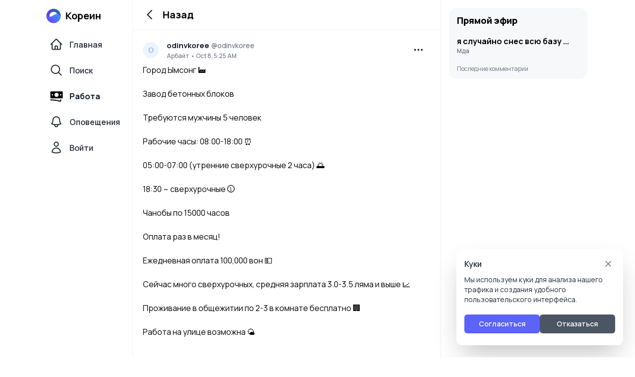

--- FILE ---
content_type: text/html; charset=UTF-8
request_url: https://korein.net/jobs/job-775
body_size: 14816
content:
<!DOCTYPE html>
<html lang="ru">
    <head>
        <meta charset="utf-8">
        <meta name="viewport" content="width=device-width,initial-scale=1,maximum-scale=1,user-scalable=0,viewport-fit=cover" />
        <title inertia>Кореин</title>
        <meta name="description" content="Социальная сеть для корейцев и тех, кому Южная Корея небезралична. Работа в Корее, Новости, Дорамы, К-поп - все здесь.">
        <meta name="keywords" content="Кореин, Korein, работа в Южной Корее, вакансии в Корее, арбайт, новости, Корея, Южная Корея, корё, корёсарам">
        <meta name="theme-color" content="#ffffff"/>

        <link rel="canonical" href="https://korein.net/jobs/job-775">
        <link rel="apple-touch-icon" href="https://korein.net/logo.PNG">
        <link rel="manifest" href="https://korein.net/manifest.json?v=0.0.8">
        <link rel="shortcut icon" href="https://korein.net/images/icons/favicon.png">
        <meta name="apple-mobile-web-app-capable" content="yes">
        <link rel="apple-touch-icon" sizes="192x192" href="https://korein.net/images/icons/512x512masked.png" />

        <link href="https://korein.net/images/splashscreens/iphone5_splash.png" media="(device-width: 320px) and (device-height: 568px) and (-webkit-device-pixel-ratio: 2)" rel="apple-touch-startup-image" />
        <link href="https://korein.net/images/splashscreens/iphone6_splash.png" media="(device-width: 375px) and (device-height: 667px) and (-webkit-device-pixel-ratio: 2)" rel="apple-touch-startup-image" />
        <link href="https://korein.net/images/splashscreens/iphoneplus_splash.png" media="(device-width: 621px) and (device-height: 1104px) and (-webkit-device-pixel-ratio: 3)" rel="apple-touch-startup-image" />
        <link href="https://korein.net/images/splashscreens/iphonex_splash.png" media="(device-width: 375px) and (device-height: 812px) and (-webkit-device-pixel-ratio: 3)" rel="apple-touch-startup-image" />
        <link href="https://korein.net/images/splashscreens/iphonexr_splash.png" media="(device-width: 414px) and (device-height: 896px) and (-webkit-device-pixel-ratio: 2)" rel="apple-touch-startup-image" />
        <link href="https://korein.net/images/splashscreens/iphonexsmax_splash.png" media="(device-width: 414px) and (device-height: 896px) and (-webkit-device-pixel-ratio: 3)" rel="apple-touch-startup-image" />
        <link href="https://korein.net/images/splashscreens/ipad_splash.png" media="(device-width: 768px) and (device-height: 1024px) and (-webkit-device-pixel-ratio: 2)" rel="apple-touch-startup-image" />
        <link href="https://korein.net/images/splashscreens/ipadpro1_splash.png" media="(device-width: 834px) and (device-height: 1112px) and (-webkit-device-pixel-ratio: 2)" rel="apple-touch-startup-image" />
        <link href="https://korein.net/images/splashscreens/ipadpro3_splash.png" media="(device-width: 834px) and (device-height: 1194px) and (-webkit-device-pixel-ratio: 2)" rel="apple-touch-startup-image" />
        <link href="https://korein.net/images/splashscreens/ipadpro2_splash.png" media="(device-width: 1024px) and (device-height: 1366px) and (-webkit-device-pixel-ratio: 2)" rel="apple-touch-startup-image" />

        <!-- Fonts -->
        <link rel="preconnect" href="https://fonts.googleapis.com">
        <link rel="preconnect" href="https://fonts.gstatic.com" crossorigin>
        <link href="https://fonts.googleapis.com/css2?family=Manrope:wght@200;300;400;500;600;700;800&display=swap" rel="stylesheet">

        <meta name="mobile-web-app-capable" content="yes" />
        <!-- Scripts -->
        <script type="3d829d9877013dc35d28c196-text/javascript">
    const Ziggy = {"url":"https:\/\/korein.net","port":null,"defaults":{},"routes":{"login":{"uri":"login","methods":["GET","HEAD"]},"logout":{"uri":"logout","methods":["POST"]},"password.request":{"uri":"forgot-password","methods":["GET","HEAD"]},"password.reset":{"uri":"reset-password\/{token}","methods":["GET","HEAD"],"parameters":["token"]},"password.email":{"uri":"forgot-password","methods":["POST"]},"password.update":{"uri":"reset-password","methods":["POST"]},"register":{"uri":"register","methods":["GET","HEAD"]},"verification.notice":{"uri":"email\/verify","methods":["GET","HEAD"]},"verification.verify":{"uri":"email\/verify\/{id}\/{hash}","methods":["GET","HEAD"],"parameters":["id","hash"]},"verification.send":{"uri":"email\/verification-notification","methods":["POST"]},"user-profile-information.update":{"uri":"user\/profile-information","methods":["PUT"]},"user-password.update":{"uri":"user\/password","methods":["PUT"]},"password.confirmation":{"uri":"user\/confirmed-password-status","methods":["GET","HEAD"]},"password.confirm":{"uri":"user\/confirm-password","methods":["POST"]},"two-factor.login":{"uri":"two-factor-challenge","methods":["GET","HEAD"]},"two-factor.enable":{"uri":"user\/two-factor-authentication","methods":["POST"]},"two-factor.confirm":{"uri":"user\/confirmed-two-factor-authentication","methods":["POST"]},"two-factor.disable":{"uri":"user\/two-factor-authentication","methods":["DELETE"]},"two-factor.qr-code":{"uri":"user\/two-factor-qr-code","methods":["GET","HEAD"]},"two-factor.secret-key":{"uri":"user\/two-factor-secret-key","methods":["GET","HEAD"]},"two-factor.recovery-codes":{"uri":"user\/two-factor-recovery-codes","methods":["GET","HEAD"]},"horizon.stats.index":{"uri":"horizon\/api\/stats","methods":["GET","HEAD"]},"horizon.workload.index":{"uri":"horizon\/api\/workload","methods":["GET","HEAD"]},"horizon.masters.index":{"uri":"horizon\/api\/masters","methods":["GET","HEAD"]},"horizon.monitoring.index":{"uri":"horizon\/api\/monitoring","methods":["GET","HEAD"]},"horizon.monitoring.store":{"uri":"horizon\/api\/monitoring","methods":["POST"]},"horizon.monitoring-tag.paginate":{"uri":"horizon\/api\/monitoring\/{tag}","methods":["GET","HEAD"],"parameters":["tag"]},"horizon.monitoring-tag.destroy":{"uri":"horizon\/api\/monitoring\/{tag}","methods":["DELETE"],"wheres":{"tag":".*"},"parameters":["tag"]},"horizon.jobs-metrics.index":{"uri":"horizon\/api\/metrics\/jobs","methods":["GET","HEAD"]},"horizon.jobs-metrics.show":{"uri":"horizon\/api\/metrics\/jobs\/{id}","methods":["GET","HEAD"],"parameters":["id"]},"horizon.queues-metrics.index":{"uri":"horizon\/api\/metrics\/queues","methods":["GET","HEAD"]},"horizon.queues-metrics.show":{"uri":"horizon\/api\/metrics\/queues\/{id}","methods":["GET","HEAD"],"parameters":["id"]},"horizon.jobs-batches.index":{"uri":"horizon\/api\/batches","methods":["GET","HEAD"]},"horizon.jobs-batches.show":{"uri":"horizon\/api\/batches\/{id}","methods":["GET","HEAD"],"parameters":["id"]},"horizon.jobs-batches.retry":{"uri":"horizon\/api\/batches\/retry\/{id}","methods":["POST"],"parameters":["id"]},"horizon.pending-jobs.index":{"uri":"horizon\/api\/jobs\/pending","methods":["GET","HEAD"]},"horizon.completed-jobs.index":{"uri":"horizon\/api\/jobs\/completed","methods":["GET","HEAD"]},"horizon.silenced-jobs.index":{"uri":"horizon\/api\/jobs\/silenced","methods":["GET","HEAD"]},"horizon.failed-jobs.index":{"uri":"horizon\/api\/jobs\/failed","methods":["GET","HEAD"]},"horizon.failed-jobs.show":{"uri":"horizon\/api\/jobs\/failed\/{id}","methods":["GET","HEAD"],"parameters":["id"]},"horizon.retry-jobs.show":{"uri":"horizon\/api\/jobs\/retry\/{id}","methods":["POST"],"parameters":["id"]},"horizon.jobs.show":{"uri":"horizon\/api\/jobs\/{id}","methods":["GET","HEAD"],"parameters":["id"]},"horizon.index":{"uri":"horizon\/{view?}","methods":["GET","HEAD"],"wheres":{"view":"(.*)"},"parameters":["view"]},"terms.show":{"uri":"terms-of-service","methods":["GET","HEAD"]},"policy.show":{"uri":"privacy-policy","methods":["GET","HEAD"]},"profile.show":{"uri":"user\/profile","methods":["GET","HEAD"]},"other-browser-sessions.destroy":{"uri":"user\/other-browser-sessions","methods":["DELETE"]},"current-user-photo.destroy":{"uri":"user\/profile-photo","methods":["DELETE"]},"current-user.destroy":{"uri":"user","methods":["DELETE"]},"sanctum.csrf-cookie":{"uri":"sanctum\/csrf-cookie","methods":["GET","HEAD"]},"ignition.healthCheck":{"uri":"_ignition\/health-check","methods":["GET","HEAD"]},"ignition.executeSolution":{"uri":"_ignition\/execute-solution","methods":["POST"]},"ignition.updateConfig":{"uri":"_ignition\/update-config","methods":["POST"]},"api.posts.list":{"uri":"api\/posts","methods":["GET","HEAD"]},"api.jobs.list":{"uri":"api\/jobs","methods":["GET","HEAD"]},"api.reports.reasons":{"uri":"api\/reports\/reasons","methods":["GET","HEAD"]},"api.user.get":{"uri":"api\/user\/getData","methods":["GET","HEAD"]},"api.tparser":{"uri":"api\/tparser\/{path}","methods":["GET","HEAD"],"parameters":["path"]},"redirect.redirectTo":{"uri":"redirect","methods":["GET","HEAD"]},"comments.live":{"uri":"comments\/live","methods":["GET","HEAD"]},"user.logout":{"uri":"logout","methods":["GET","HEAD"]},"admin.home":{"uri":"admin","methods":["GET","HEAD"],"domain":"admin.korein.net"},"admin.users":{"uri":"admin\/users","methods":["GET","HEAD"],"domain":"admin.korein.net"},"admin.reports.posts":{"uri":"admin\/reports\/posts","methods":["GET","HEAD"],"domain":"admin.korein.net"},"admin.reports.posts.handle":{"uri":"admin\/reports\/posts\/handle","methods":["POST"],"domain":"admin.korein.net"},"feed":{"uri":"\/","methods":["GET","HEAD"]},"posts.list":{"uri":"posts","methods":["GET","HEAD"]},"posts.show":{"uri":"posts\/post-{id}","methods":["GET","HEAD"],"parameters":["id"]},"profile":{"uri":"@{username}","methods":["GET","HEAD"],"parameters":["username"]},"profile.id":{"uri":"id{id}","methods":["GET","HEAD"],"parameters":["id"]},"profile.jobs":{"uri":"@{username}\/jobs","methods":["GET","HEAD"],"parameters":["username"]},"profile.follows":{"uri":"@{username}\/follows","methods":["GET","HEAD"],"parameters":["username"]},"profile.followers":{"uri":"@{username}\/followers","methods":["GET","HEAD"],"parameters":["username"]},"jobs.list":{"uri":"jobs","methods":["GET","HEAD"]},"jobs.show":{"uri":"jobs\/job-{id}","methods":["GET","HEAD"],"parameters":["id"]},"jobs.category":{"uri":"jobs\/c\/{category}","methods":["GET","HEAD"],"parameters":["category"]},"comments.get":{"uri":"comments\/{id}","methods":["GET","HEAD"],"parameters":["id"]},"search.user":{"uri":"search","methods":["GET","HEAD"]},"login.kakao":{"uri":"login\/kakao","methods":["GET","HEAD"]},"login.telegram":{"uri":"login\/telegram","methods":["GET","HEAD"]},"user.login":{"uri":"auth\/{id}","methods":["GET","HEAD"],"parameters":["id"]},"profile.settings":{"uri":"settings","methods":["GET","HEAD"]},"posts.add":{"uri":"posts\/add","methods":["GET","HEAD"]},"posts.create":{"uri":"posts\/add","methods":["POST"]},"posts.update":{"uri":"posts\/update","methods":["POST"]},"posts.delete":{"uri":"posts\/delete","methods":["POST"]},"content.react":{"uri":"content\/react","methods":["POST"]},"user.follow":{"uri":"@{username}\/follow","methods":["POST"],"parameters":["username"]},"user.unfollow":{"uri":"@{username}\/unfollow","methods":["POST"],"parameters":["username"]},"comments.delete":{"uri":"comments\/delete","methods":["POST"]},"comments.send":{"uri":"comments\/{id}","methods":["POST"],"parameters":["id"]},"jobs.create":{"uri":"jobs\/add","methods":["POST"]},"jobs.delete":{"uri":"jobs\/delete","methods":["POST"]},"search.user.submit":{"uri":"search\/user","methods":["POST"]},"notification.get":{"uri":"notifications","methods":["GET","HEAD"]},"create-post-report":{"uri":"report\/post","methods":["POST"]},"auth.kakao.webhook":{"uri":"oauth\/kakao","methods":["GET","HEAD"]},"auth.telegram.webhook":{"uri":"oauth\/telegram","methods":["GET","HEAD"]}}};

    !function(t,r){"object"==typeof exports&&"undefined"!=typeof module?module.exports=r():"function"==typeof define&&define.amd?define(r):(t||self).route=r()}(this,function(){function t(t,r){for(var e=0;e<r.length;e++){var n=r[e];n.enumerable=n.enumerable||!1,n.configurable=!0,"value"in n&&(n.writable=!0),Object.defineProperty(t,"symbol"==typeof(o=function(t,r){if("object"!=typeof t||null===t)return t;var e=t[Symbol.toPrimitive];if(void 0!==e){var n=e.call(t,"string");if("object"!=typeof n)return n;throw new TypeError("@@toPrimitive must return a primitive value.")}return String(t)}(n.key))?o:String(o),n)}var o}function r(r,e,n){return e&&t(r.prototype,e),n&&t(r,n),Object.defineProperty(r,"prototype",{writable:!1}),r}function e(){return e=Object.assign?Object.assign.bind():function(t){for(var r=1;r<arguments.length;r++){var e=arguments[r];for(var n in e)Object.prototype.hasOwnProperty.call(e,n)&&(t[n]=e[n])}return t},e.apply(this,arguments)}function n(t){return n=Object.setPrototypeOf?Object.getPrototypeOf.bind():function(t){return t.__proto__||Object.getPrototypeOf(t)},n(t)}function o(t,r){return o=Object.setPrototypeOf?Object.setPrototypeOf.bind():function(t,r){return t.__proto__=r,t},o(t,r)}function i(t,r,e){return i=function(){if("undefined"==typeof Reflect||!Reflect.construct)return!1;if(Reflect.construct.sham)return!1;if("function"==typeof Proxy)return!0;try{return Boolean.prototype.valueOf.call(Reflect.construct(Boolean,[],function(){})),!0}catch(t){return!1}}()?Reflect.construct.bind():function(t,r,e){var n=[null];n.push.apply(n,r);var i=new(Function.bind.apply(t,n));return e&&o(i,e.prototype),i},i.apply(null,arguments)}function u(t){var r="function"==typeof Map?new Map:void 0;return u=function(t){if(null===t||-1===Function.toString.call(t).indexOf("[native code]"))return t;if("function"!=typeof t)throw new TypeError("Super expression must either be null or a function");if(void 0!==r){if(r.has(t))return r.get(t);r.set(t,e)}function e(){return i(t,arguments,n(this).constructor)}return e.prototype=Object.create(t.prototype,{constructor:{value:e,enumerable:!1,writable:!0,configurable:!0}}),o(e,t)},u(t)}var f=String.prototype.replace,a=/%20/g,c="RFC3986",l={default:c,formatters:{RFC1738:function(t){return f.call(t,a,"+")},RFC3986:function(t){return String(t)}},RFC1738:"RFC1738",RFC3986:c},s=Object.prototype.hasOwnProperty,v=Array.isArray,p=function(){for(var t=[],r=0;r<256;++r)t.push("%"+((r<16?"0":"")+r.toString(16)).toUpperCase());return t}(),y=function(t,r){for(var e=r&&r.plainObjects?Object.create(null):{},n=0;n<t.length;++n)void 0!==t[n]&&(e[n]=t[n]);return e},d={arrayToObject:y,assign:function(t,r){return Object.keys(r).reduce(function(t,e){return t[e]=r[e],t},t)},combine:function(t,r){return[].concat(t,r)},compact:function(t){for(var r=[{obj:{o:t},prop:"o"}],e=[],n=0;n<r.length;++n)for(var o=r[n],i=o.obj[o.prop],u=Object.keys(i),f=0;f<u.length;++f){var a=u[f],c=i[a];"object"==typeof c&&null!==c&&-1===e.indexOf(c)&&(r.push({obj:i,prop:a}),e.push(c))}return function(t){for(;t.length>1;){var r=t.pop(),e=r.obj[r.prop];if(v(e)){for(var n=[],o=0;o<e.length;++o)void 0!==e[o]&&n.push(e[o]);r.obj[r.prop]=n}}}(r),t},decode:function(t,r,e){var n=t.replace(/\+/g," ");if("iso-8859-1"===e)return n.replace(/%[0-9a-f]{2}/gi,unescape);try{return decodeURIComponent(n)}catch(t){return n}},encode:function(t,r,e,n,o){if(0===t.length)return t;var i=t;if("symbol"==typeof t?i=Symbol.prototype.toString.call(t):"string"!=typeof t&&(i=String(t)),"iso-8859-1"===e)return escape(i).replace(/%u[0-9a-f]{4}/gi,function(t){return"%26%23"+parseInt(t.slice(2),16)+"%3B"});for(var u="",f=0;f<i.length;++f){var a=i.charCodeAt(f);45===a||46===a||95===a||126===a||a>=48&&a<=57||a>=65&&a<=90||a>=97&&a<=122||o===l.RFC1738&&(40===a||41===a)?u+=i.charAt(f):a<128?u+=p[a]:a<2048?u+=p[192|a>>6]+p[128|63&a]:a<55296||a>=57344?u+=p[224|a>>12]+p[128|a>>6&63]+p[128|63&a]:(a=65536+((1023&a)<<10|1023&i.charCodeAt(f+=1)),u+=p[240|a>>18]+p[128|a>>12&63]+p[128|a>>6&63]+p[128|63&a])}return u},isBuffer:function(t){return!(!t||"object"!=typeof t||!(t.constructor&&t.constructor.isBuffer&&t.constructor.isBuffer(t)))},isRegExp:function(t){return"[object RegExp]"===Object.prototype.toString.call(t)},maybeMap:function(t,r){if(v(t)){for(var e=[],n=0;n<t.length;n+=1)e.push(r(t[n]));return e}return r(t)},merge:function t(r,e,n){if(!e)return r;if("object"!=typeof e){if(v(r))r.push(e);else{if(!r||"object"!=typeof r)return[r,e];(n&&(n.plainObjects||n.allowPrototypes)||!s.call(Object.prototype,e))&&(r[e]=!0)}return r}if(!r||"object"!=typeof r)return[r].concat(e);var o=r;return v(r)&&!v(e)&&(o=y(r,n)),v(r)&&v(e)?(e.forEach(function(e,o){if(s.call(r,o)){var i=r[o];i&&"object"==typeof i&&e&&"object"==typeof e?r[o]=t(i,e,n):r.push(e)}else r[o]=e}),r):Object.keys(e).reduce(function(r,o){var i=e[o];return r[o]=s.call(r,o)?t(r[o],i,n):i,r},o)}},b=Object.prototype.hasOwnProperty,h={brackets:function(t){return t+"[]"},comma:"comma",indices:function(t,r){return t+"["+r+"]"},repeat:function(t){return t}},g=Array.isArray,m=String.prototype.split,j=Array.prototype.push,w=function(t,r){j.apply(t,g(r)?r:[r])},O=Date.prototype.toISOString,E=l.default,R={addQueryPrefix:!1,allowDots:!1,charset:"utf-8",charsetSentinel:!1,delimiter:"&",encode:!0,encoder:d.encode,encodeValuesOnly:!1,format:E,formatter:l.formatters[E],indices:!1,serializeDate:function(t){return O.call(t)},skipNulls:!1,strictNullHandling:!1},S=function t(r,e,n,o,i,u,f,a,c,l,s,v,p,y){var b,h=r;if("function"==typeof f?h=f(e,h):h instanceof Date?h=l(h):"comma"===n&&g(h)&&(h=d.maybeMap(h,function(t){return t instanceof Date?l(t):t})),null===h){if(o)return u&&!p?u(e,R.encoder,y,"key",s):e;h=""}if("string"==typeof(b=h)||"number"==typeof b||"boolean"==typeof b||"symbol"==typeof b||"bigint"==typeof b||d.isBuffer(h)){if(u){var j=p?e:u(e,R.encoder,y,"key",s);if("comma"===n&&p){for(var O=m.call(String(h),","),E="",S=0;S<O.length;++S)E+=(0===S?"":",")+v(u(O[S],R.encoder,y,"value",s));return[v(j)+"="+E]}return[v(j)+"="+v(u(h,R.encoder,y,"value",s))]}return[v(e)+"="+v(String(h))]}var T,k=[];if(void 0===h)return k;if("comma"===n&&g(h))T=[{value:h.length>0?h.join(",")||null:void 0}];else if(g(f))T=f;else{var x=Object.keys(h);T=a?x.sort(a):x}for(var N=0;N<T.length;++N){var C=T[N],D="object"==typeof C&&void 0!==C.value?C.value:h[C];if(!i||null!==D){var $=g(h)?"function"==typeof n?n(e,C):e:e+(c?"."+C:"["+C+"]");w(k,t(D,$,n,o,i,u,f,a,c,l,s,v,p,y))}}return k},T=Object.prototype.hasOwnProperty,k=Array.isArray,x={allowDots:!1,allowPrototypes:!1,arrayLimit:20,charset:"utf-8",charsetSentinel:!1,comma:!1,decoder:d.decode,delimiter:"&",depth:5,ignoreQueryPrefix:!1,interpretNumericEntities:!1,parameterLimit:1e3,parseArrays:!0,plainObjects:!1,strictNullHandling:!1},N=function(t){return t.replace(/&#(\d+);/g,function(t,r){return String.fromCharCode(parseInt(r,10))})},C=function(t,r){return t&&"string"==typeof t&&r.comma&&t.indexOf(",")>-1?t.split(","):t},D=function(t,r,e,n){if(t){var o=e.allowDots?t.replace(/\.([^.[]+)/g,"[$1]"):t,i=/(\[[^[\]]*])/g,u=e.depth>0&&/(\[[^[\]]*])/.exec(o),f=u?o.slice(0,u.index):o,a=[];if(f){if(!e.plainObjects&&T.call(Object.prototype,f)&&!e.allowPrototypes)return;a.push(f)}for(var c=0;e.depth>0&&null!==(u=i.exec(o))&&c<e.depth;){if(c+=1,!e.plainObjects&&T.call(Object.prototype,u[1].slice(1,-1))&&!e.allowPrototypes)return;a.push(u[1])}return u&&a.push("["+o.slice(u.index)+"]"),function(t,r,e,n){for(var o=n?r:C(r,e),i=t.length-1;i>=0;--i){var u,f=t[i];if("[]"===f&&e.parseArrays)u=[].concat(o);else{u=e.plainObjects?Object.create(null):{};var a="["===f.charAt(0)&&"]"===f.charAt(f.length-1)?f.slice(1,-1):f,c=parseInt(a,10);e.parseArrays||""!==a?!isNaN(c)&&f!==a&&String(c)===a&&c>=0&&e.parseArrays&&c<=e.arrayLimit?(u=[])[c]=o:"__proto__"!==a&&(u[a]=o):u={0:o}}o=u}return o}(a,r,e,n)}},$=function(t,r){var e=function(t){if(!t)return x;if(null!=t.decoder&&"function"!=typeof t.decoder)throw new TypeError("Decoder has to be a function.");if(void 0!==t.charset&&"utf-8"!==t.charset&&"iso-8859-1"!==t.charset)throw new TypeError("The charset option must be either utf-8, iso-8859-1, or undefined");return{allowDots:void 0===t.allowDots?x.allowDots:!!t.allowDots,allowPrototypes:"boolean"==typeof t.allowPrototypes?t.allowPrototypes:x.allowPrototypes,arrayLimit:"number"==typeof t.arrayLimit?t.arrayLimit:x.arrayLimit,charset:void 0===t.charset?x.charset:t.charset,charsetSentinel:"boolean"==typeof t.charsetSentinel?t.charsetSentinel:x.charsetSentinel,comma:"boolean"==typeof t.comma?t.comma:x.comma,decoder:"function"==typeof t.decoder?t.decoder:x.decoder,delimiter:"string"==typeof t.delimiter||d.isRegExp(t.delimiter)?t.delimiter:x.delimiter,depth:"number"==typeof t.depth||!1===t.depth?+t.depth:x.depth,ignoreQueryPrefix:!0===t.ignoreQueryPrefix,interpretNumericEntities:"boolean"==typeof t.interpretNumericEntities?t.interpretNumericEntities:x.interpretNumericEntities,parameterLimit:"number"==typeof t.parameterLimit?t.parameterLimit:x.parameterLimit,parseArrays:!1!==t.parseArrays,plainObjects:"boolean"==typeof t.plainObjects?t.plainObjects:x.plainObjects,strictNullHandling:"boolean"==typeof t.strictNullHandling?t.strictNullHandling:x.strictNullHandling}}(r);if(""===t||null==t)return e.plainObjects?Object.create(null):{};for(var n="string"==typeof t?function(t,r){var e,n={},o=(r.ignoreQueryPrefix?t.replace(/^\?/,""):t).split(r.delimiter,Infinity===r.parameterLimit?void 0:r.parameterLimit),i=-1,u=r.charset;if(r.charsetSentinel)for(e=0;e<o.length;++e)0===o[e].indexOf("utf8=")&&("utf8=%E2%9C%93"===o[e]?u="utf-8":"utf8=%26%2310003%3B"===o[e]&&(u="iso-8859-1"),i=e,e=o.length);for(e=0;e<o.length;++e)if(e!==i){var f,a,c=o[e],l=c.indexOf("]="),s=-1===l?c.indexOf("="):l+1;-1===s?(f=r.decoder(c,x.decoder,u,"key"),a=r.strictNullHandling?null:""):(f=r.decoder(c.slice(0,s),x.decoder,u,"key"),a=d.maybeMap(C(c.slice(s+1),r),function(t){return r.decoder(t,x.decoder,u,"value")})),a&&r.interpretNumericEntities&&"iso-8859-1"===u&&(a=N(a)),c.indexOf("[]=")>-1&&(a=k(a)?[a]:a),n[f]=T.call(n,f)?d.combine(n[f],a):a}return n}(t,e):t,o=e.plainObjects?Object.create(null):{},i=Object.keys(n),u=0;u<i.length;++u){var f=i[u],a=D(f,n[f],e,"string"==typeof t);o=d.merge(o,a,e)}return d.compact(o)},F=/*#__PURE__*/function(){function t(t,r,e){var n,o;this.name=t,this.definition=r,this.bindings=null!=(n=r.bindings)?n:{},this.wheres=null!=(o=r.wheres)?o:{},this.config=e}var e=t.prototype;return e.matchesUrl=function(t){var r=this;if(!this.definition.methods.includes("GET"))return!1;var e=this.template.replace(/(\/?){([^}?]*)(\??)}/g,function(t,e,n,o){var i,u="(?<"+n+">"+((null==(i=r.wheres[n])?void 0:i.replace(/(^\^)|(\$$)/g,""))||"[^/?]+")+")";return o?"("+e+u+")?":""+e+u}).replace(/^\w+:\/\//,""),n=t.replace(/^\w+:\/\//,"").split("?"),o=n[0],i=n[1],u=new RegExp("^"+e+"/?$").exec(decodeURI(o));if(u){for(var f in u.groups)u.groups[f]="string"==typeof u.groups[f]?decodeURIComponent(u.groups[f]):u.groups[f];return{params:u.groups,query:$(i)}}return!1},e.compile=function(t){var r=this;return this.parameterSegments.length?this.template.replace(/{([^}?]+)(\??)}/g,function(e,n,o){var i,u;if(!o&&[null,void 0].includes(t[n]))throw new Error("Ziggy error: '"+n+"' parameter is required for route '"+r.name+"'.");if(r.wheres[n]&&!new RegExp("^"+(o?"("+r.wheres[n]+")?":r.wheres[n])+"$").test(null!=(u=t[n])?u:""))throw new Error("Ziggy error: '"+n+"' parameter does not match required format '"+r.wheres[n]+"' for route '"+r.name+"'.");return encodeURI(null!=(i=t[n])?i:"").replace(/%7C/g,"|").replace(/%25/g,"%").replace(/\$/g,"%24")}).replace(this.origin+"//",this.origin+"/").replace(/\/+$/,""):this.template},r(t,[{key:"template",get:function(){var t=(this.origin+"/"+this.definition.uri).replace(/\/+$/,"");return""===t?"/":t}},{key:"origin",get:function(){return this.config.absolute?this.definition.domain?""+this.config.url.match(/^\w+:\/\//)[0]+this.definition.domain+(this.config.port?":"+this.config.port:""):this.config.url:""}},{key:"parameterSegments",get:function(){var t,r;return null!=(t=null==(r=this.template.match(/{[^}?]+\??}/g))?void 0:r.map(function(t){return{name:t.replace(/{|\??}/g,""),required:!/\?}$/.test(t)}}))?t:[]}}]),t}(),P=/*#__PURE__*/function(t){var n,i;function u(r,n,o,i){var u;if(void 0===o&&(o=!0),(u=t.call(this)||this).t=null!=i?i:"undefined"!=typeof Ziggy?Ziggy:null==globalThis?void 0:globalThis.Ziggy,u.t=e({},u.t,{absolute:o}),r){if(!u.t.routes[r])throw new Error("Ziggy error: route '"+r+"' is not in the route list.");u.i=new F(r,u.t.routes[r],u.t),u.u=u.l(n)}return u}i=t,(n=u).prototype=Object.create(i.prototype),n.prototype.constructor=n,o(n,i);var f=u.prototype;return f.toString=function(){var t=this,r=Object.keys(this.u).filter(function(r){return!t.i.parameterSegments.some(function(t){return t.name===r})}).filter(function(t){return"_query"!==t}).reduce(function(r,n){var o;return e({},r,((o={})[n]=t.u[n],o))},{});return this.i.compile(this.u)+function(t,r){var e,n=t,o=function(t){if(!t)return R;if(null!=t.encoder&&"function"!=typeof t.encoder)throw new TypeError("Encoder has to be a function.");var r=t.charset||R.charset;if(void 0!==t.charset&&"utf-8"!==t.charset&&"iso-8859-1"!==t.charset)throw new TypeError("The charset option must be either utf-8, iso-8859-1, or undefined");var e=l.default;if(void 0!==t.format){if(!b.call(l.formatters,t.format))throw new TypeError("Unknown format option provided.");e=t.format}var n=l.formatters[e],o=R.filter;return("function"==typeof t.filter||g(t.filter))&&(o=t.filter),{addQueryPrefix:"boolean"==typeof t.addQueryPrefix?t.addQueryPrefix:R.addQueryPrefix,allowDots:void 0===t.allowDots?R.allowDots:!!t.allowDots,charset:r,charsetSentinel:"boolean"==typeof t.charsetSentinel?t.charsetSentinel:R.charsetSentinel,delimiter:void 0===t.delimiter?R.delimiter:t.delimiter,encode:"boolean"==typeof t.encode?t.encode:R.encode,encoder:"function"==typeof t.encoder?t.encoder:R.encoder,encodeValuesOnly:"boolean"==typeof t.encodeValuesOnly?t.encodeValuesOnly:R.encodeValuesOnly,filter:o,format:e,formatter:n,serializeDate:"function"==typeof t.serializeDate?t.serializeDate:R.serializeDate,skipNulls:"boolean"==typeof t.skipNulls?t.skipNulls:R.skipNulls,sort:"function"==typeof t.sort?t.sort:null,strictNullHandling:"boolean"==typeof t.strictNullHandling?t.strictNullHandling:R.strictNullHandling}}(r);"function"==typeof o.filter?n=(0,o.filter)("",n):g(o.filter)&&(e=o.filter);var i=[];if("object"!=typeof n||null===n)return"";var u=h[r&&r.arrayFormat in h?r.arrayFormat:r&&"indices"in r?r.indices?"indices":"repeat":"indices"];e||(e=Object.keys(n)),o.sort&&e.sort(o.sort);for(var f=0;f<e.length;++f){var a=e[f];o.skipNulls&&null===n[a]||w(i,S(n[a],a,u,o.strictNullHandling,o.skipNulls,o.encode?o.encoder:null,o.filter,o.sort,o.allowDots,o.serializeDate,o.format,o.formatter,o.encodeValuesOnly,o.charset))}var c=i.join(o.delimiter),s=!0===o.addQueryPrefix?"?":"";return o.charsetSentinel&&(s+="iso-8859-1"===o.charset?"utf8=%26%2310003%3B&":"utf8=%E2%9C%93&"),c.length>0?s+c:""}(e({},r,this.u._query),{addQueryPrefix:!0,arrayFormat:"indices",encodeValuesOnly:!0,skipNulls:!0,encoder:function(t,r){return"boolean"==typeof t?Number(t):r(t)}})},f.v=function(t){var r=this;t?this.t.absolute&&t.startsWith("/")&&(t=this.p().host+t):t=this.h();var n={},o=Object.entries(this.t.routes).find(function(e){return n=new F(e[0],e[1],r.t).matchesUrl(t)})||[void 0,void 0];return e({name:o[0]},n,{route:o[1]})},f.h=function(){var t=this.p(),r=t.pathname,e=t.search;return(this.t.absolute?t.host+r:r.replace(this.t.url.replace(/^\w*:\/\/[^/]+/,""),"").replace(/^\/+/,"/"))+e},f.current=function(t,r){var n=this.v(),o=n.name,i=n.params,u=n.query,f=n.route;if(!t)return o;var a=new RegExp("^"+t.replace(/\./g,"\\.").replace(/\*/g,".*")+"$").test(o);if([null,void 0].includes(r)||!a)return a;var c=new F(o,f,this.t);r=this.l(r,c);var l=e({},i,u);return!(!Object.values(r).every(function(t){return!t})||Object.values(l).some(function(t){return void 0!==t}))||Object.entries(r).every(function(t){return l[t[0]]==t[1]})},f.p=function(){var t,r,e,n,o,i,u="undefined"!=typeof window?window.location:{},f=u.host,a=u.pathname,c=u.search;return{host:null!=(t=null==(r=this.t.location)?void 0:r.host)?t:void 0===f?"":f,pathname:null!=(e=null==(n=this.t.location)?void 0:n.pathname)?e:void 0===a?"":a,search:null!=(o=null==(i=this.t.location)?void 0:i.search)?o:void 0===c?"":c}},f.has=function(t){return Object.keys(this.t.routes).includes(t)},f.l=function(t,r){var n=this;void 0===t&&(t={}),void 0===r&&(r=this.i),null!=t||(t={}),t=["string","number"].includes(typeof t)?[t]:t;var o=r.parameterSegments.filter(function(t){return!n.t.defaults[t.name]});if(Array.isArray(t))t=t.reduce(function(t,r,n){var i,u;return e({},t,o[n]?((i={})[o[n].name]=r,i):"object"==typeof r?r:((u={})[r]="",u))},{});else if(1===o.length&&!t[o[0].name]&&(t.hasOwnProperty(Object.values(r.bindings)[0])||t.hasOwnProperty("id"))){var i;(i={})[o[0].name]=t,t=i}return e({},this.g(r),this.m(t,r))},f.g=function(t){var r=this;return t.parameterSegments.filter(function(t){return r.t.defaults[t.name]}).reduce(function(t,n,o){var i,u=n.name;return e({},t,((i={})[u]=r.t.defaults[u],i))},{})},f.m=function(t,r){var n=r.bindings,o=r.parameterSegments;return Object.entries(t).reduce(function(t,r){var i,u,f=r[0],a=r[1];if(!a||"object"!=typeof a||Array.isArray(a)||!o.some(function(t){return t.name===f}))return e({},t,((u={})[f]=a,u));if(!a.hasOwnProperty(n[f])){if(!a.hasOwnProperty("id"))throw new Error("Ziggy error: object passed as '"+f+"' parameter is missing route model binding key '"+n[f]+"'.");n[f]="id"}return e({},t,((i={})[f]=a[n[f]],i))},{})},f.valueOf=function(){return this.toString()},f.check=function(t){return this.has(t)},r(u,[{key:"params",get:function(){var t=this.v();return e({},t.params,t.query)}}]),u}(/*#__PURE__*/u(String));return function(t,r,e,n){var o=new P(t,r,e,n);return t?o.toString():o}});

</script>        <link rel="preload" as="style" href="https://korein.net/build/assets/app-fecbbac0.css" /><link rel="modulepreload" href="https://korein.net/build/assets/app-d98e7d0c.js" /><link rel="modulepreload" href="https://korein.net/build/assets/Item-d9543f4d.js" /><link rel="modulepreload" href="https://korein.net/build/assets/AppLayout-98de0171.js" /><link rel="modulepreload" href="https://korein.net/build/assets/ContentLayout-8247e8c4.js" /><link rel="modulepreload" href="https://korein.net/build/assets/Island-2d9d7e09.js" /><link rel="modulepreload" href="https://korein.net/build/assets/Grid-b644dcc6.js" /><link rel="stylesheet" href="https://korein.net/build/assets/app-fecbbac0.css" /><script type="3d829d9877013dc35d28c196-module" src="https://korein.net/build/assets/app-d98e7d0c.js"></script><script type="3d829d9877013dc35d28c196-module" src="https://korein.net/build/assets/Item-d9543f4d.js"></script>        

    </head>
    <body class="font-sans antialiased">
        <div id="app" data-page="{&quot;component&quot;:&quot;Content\/Item&quot;,&quot;props&quot;:{&quot;urlPrev&quot;:&quot;https:\/\/korein.net&quot;,&quot;jetstream&quot;:{&quot;canCreateTeams&quot;:false,&quot;canManageTwoFactorAuthentication&quot;:true,&quot;canUpdatePassword&quot;:true,&quot;canUpdateProfileInformation&quot;:true,&quot;hasEmailVerification&quot;:true,&quot;flash&quot;:[],&quot;hasAccountDeletionFeatures&quot;:true,&quot;hasApiFeatures&quot;:false,&quot;hasTeamFeatures&quot;:false,&quot;hasTermsAndPrivacyPolicyFeature&quot;:true,&quot;managesProfilePhotos&quot;:true},&quot;auth&quot;:{&quot;user&quot;:null},&quot;errorBags&quot;:[],&quot;errors&quot;:{},&quot;toast&quot;:{&quot;message&quot;:null},&quot;title&quot;:&quot;\u0412\u0430\u043a\u0430\u043d\u0441\u0438\u044f \u043e\u0442 @odinvkoree&quot;,&quot;request&quot;:[],&quot;bside&quot;:true,&quot;item&quot;:{&quot;id&quot;:775,&quot;text&quot;:&quot;\u0413\u043e\u0440\u043e\u0434 \u042b\u043c\u0441\u043e\u043d\u0433 \ud83c\udfed&lt;br \/&gt;\n\u0417\u0430\u0432\u043e\u0434 \u0431\u0435\u0442\u043e\u043d\u043d\u044b\u0445 \u0431\u043b\u043e\u043a\u043e\u0432&lt;br \/&gt;\n\u0422\u0440\u0435\u0431\u0443\u044e\u0442\u0441\u044f \u043c\u0443\u0436\u0447\u0438\u043d\u044b 5 \u0447\u0435\u043b\u043e\u0432\u0435\u043a &lt;br \/&gt;\n\u0420\u0430\u0431\u043e\u0447\u0438\u0435 \u0447\u0430\u0441\u044b: 08:00-18:00 \u23f0&lt;br \/&gt;\n05:00-07:00 (\u0443\u0442\u0440\u0435\u043d\u043d\u0438\u0435 \u0441\u0432\u0435\u0440\u0445\u0443\u0440\u043e\u0447\u043d\u044b\u0435 2 \u0447\u0430\u0441\u0430) \ud83c\udf05&lt;br \/&gt;\n18:30 ~ \u0441\u0432\u0435\u0440\u0445\u0443\u0440\u043e\u0447\u043d\u044b\u0435 \ud83d\udd66&lt;br \/&gt;\n\u0427\u0430\u043d\u043e\u0431\u044b \u043f\u043e 15000 \u0447\u0430\u0441\u043e\u0432 &lt;br \/&gt;\n\u041e\u043f\u043b\u0430\u0442\u0430 \u0440\u0430\u0437 \u0432 \u043c\u0435\u0441\u044f\u0446!&lt;br \/&gt;\n\u0415\u0436\u0435\u0434\u043d\u0435\u0432\u043d\u0430\u044f \u043e\u043f\u043b\u0430\u0442\u0430 100,000 \u0432\u043e\u043d \ud83d\udcb5&lt;br \/&gt;\n\u0421\u0435\u0439\u0447\u0430\u0441 \u043c\u043d\u043e\u0433\u043e \u0441\u0432\u0435\u0440\u0445\u0443\u0440\u043e\u0447\u043d\u044b\u0445, \u0441\u0440\u0435\u0434\u043d\u044f\u044f \u0437\u0430\u0440\u043f\u043b\u0430\u0442\u0430 3.0-3.5 \u043b\u044f\u043c\u0430 \u0438 \u0432\u044b\u0448\u0435 \ud83d\udcc8&lt;br \/&gt;\n\u041f\u0440\u043e\u0436\u0438\u0432\u0430\u043d\u0438\u0435 \u0432 \u043e\u0431\u0449\u0435\u0436\u0438\u0442\u0438\u0438 \u043f\u043e 2-3 \u0432 \u043a\u043e\u043c\u043d\u0430\u0442\u0435 \u0431\u0435\u0441\u043f\u043b\u0430\u0442\u043d\u043e  \ud83c\udfe2&lt;br \/&gt;\n\u0420\u0430\u0431\u043e\u0442\u0430 \u043d\u0430 \u0443\u043b\u0438\u0446\u0435 \u0432\u043e\u0437\u043c\u043e\u0436\u043d\u0430 \ud83c\udf24\ufe0f&lt;br \/&gt;\n&lt;br \/&gt;\n\u043e.\u041a\u0438\u043c\u0438\u043b\u044c-\u0434\u043e&lt;br \/&gt;\n\u0420\u0430\u0431\u043e\u0442\u0430 \u043c \u0432 \u043c\u043e\u0440\u0435&lt;br \/&gt;\n\u0420\u0430\u0431\u043e\u0442\u0430 \u0436 \u043d\u0430 \u0441\u0443\u0448\u0435&lt;br \/&gt;\n\u0422\u0440\/\u0441\u044f \u043c\u0443\u0436\u0447\u0438\u043d\u044b,\u0436\u0435\u043d\u0449\u0438\u043d\u044b \u0438 \u0441\u0435\u043c \u043f\u0430\u0440\u044b&lt;br \/&gt;\n\u0417\u043f \u0436 90-100.000&lt;br \/&gt;\n\u0417\u043f \u043c 100-120.000&lt;br \/&gt;\n\u0417\u043f \u0440\u0430\u0437 \u0432 10 \u0434\u043d\u0435\u0439,\u0435\u0441\u0442\u044c \u0430\u0432\u0430\u043d\u0441\u044b&lt;br \/&gt;\n\u0416\u0438\u043b\u044c\u0435 \u0432 \u043e\u0431\u0449\u0430\u0433\u0435(\u043a\u043e\u043c\u043d\u0430\u0442\u0430 \u043d\u0430 \u0434\u0432\u043e\u0438\u0445.&lt;br \/&gt;\n\u0416\u0438\u043b\u044c\u0435 200.000 \u0432 \u043c\u0435\u0441\u044f\u0446 \u0441 \u0447\u0435\u043b\u043e\u0432\u0435\u043a\u0430&lt;br \/&gt;\n\u041f\u0438\u0442\u0430\u043d\u0438\u0435 \u043d\u0430 \u0440\u0430\u0431\u043e\u0442\u0435&lt;br \/&gt;\n\u0412\u044b\u0445 \u043f\u043e \u0441\u043e\u0433\u043b\u0430\u0441\u043e\u0432\u0430\u043d\u0438\u044e&lt;br \/&gt;\n&lt;br \/&gt;\n\u041f\u043e\u0441\u043e\u043d&lt;br \/&gt;\n\u041d\u0430 \u043f\u043e\u0441\u0442\u043e\u044f\u043d\u044b\u0439 \u0430\u0440\u0431\u0430\u0439\u0442&lt;br \/&gt;\n(\u0441\u0430\u0434\u044b,\u043f\u043e\u043b\u044f)&lt;br \/&gt;\n\u0422\u0440\/\u0441\u044f \u0436\u0435\u043d\u0449\u0438\u043d\u044b \u0438 \u043c\u0443\u0436\u0447\u0438\u043d\u044b&lt;br \/&gt;\n\u0417\u043f \u0436 90-100.000&lt;br \/&gt;\n\u0417\u043f \u043c 100.000-120.000&lt;br \/&gt;\n\u0417\u043f \u0440\u0430\u0437 \u0432 10 \u0434\u043d\u0435\u0439&lt;br \/&gt;\n\u0416\u0438\u043b\u044c\u0435 \u043f\u0440\u0435\u0434\u043e\u0441\u0442\u0430\u0432\u043b\u044f\u044e\u0442&lt;br \/&gt;\n(\u043e\u043f\u043b\u0430\u0442\u0430 100.000 \u0432 \u043c\u0435\u0441\u044f\u0446)&lt;br \/&gt;\n\u041f\u0438\u0442\u0430\u043d\u0438\u0435 \u0441\u0432\u043e\u0435&lt;br \/&gt;\n\u0413\u0440 \u0441 6 \u0434\u043e 17&lt;br \/&gt;\n\u0412\u044b\u0445 \u043f\u043e \u0441\u043e\u0433\u043b\u0430\u0441\u043e\u0432\u0430\u043d\u0438\u044e&lt;br \/&gt;\n&lt;br \/&gt;\n\u0412\u0430\u043d\u0434\u043e&lt;br \/&gt;\n\u0422\u0440 \u043f\u0430\u0440\u043d\u0438 \u0438 \u0441\u0435\u043c \u043f\u0430\u0440\u044b&lt;br \/&gt;\n\u041f\u0430\u0440\u043d\u0438 \u0440\u0430\u0431\u043e\u0442\u0430 \u043d\u0430 \u0430\u0440\u0431\u0430\u0439\u0442\u0435(\u043c\u043e\u0440\u0435,\u0441\u0442\u0440\u043e\u0439\u043a\u0430)&lt;br \/&gt;\n\u0417\u043f \u043e\u0442 120.000 \u0438 \u0432\u044b\u0448\u0435 \u0432 \u0434\u0435\u043d\u044c&lt;br \/&gt;\n\u0417\u043f 16 \u0447\u0438\u0441\u043b\u0430,\u0435\u0441\u0442\u044c \u0430\u0432\u0430\u043d\u0441\u044b&lt;br \/&gt;\n\u0413\u0440 \u0441 6-7 \u0434\u043e 17-18&lt;br \/&gt;\n\u0414\u0435\u0432\u0443\u0448\u043a\u0438 \u0440\u0430\u044c\u043e\u0442\u0430  \u0432 \u0448\u0438\u043a\u0442\u0430\u043d\u0430\u0445&lt;br \/&gt;\n\u0417\u043f \u043e\u0442 2.200-2.400.000,\u043e\u043a\u043b\u0430\u0434&lt;br \/&gt;\n\u0421 8-9 \u0434\u043e 20-21&lt;br \/&gt;\n\u041f\u0438\u0442\u0430\u043d\u0438\u0435 \u043d\u0430 \u0440\u0430\u0431\u043e\u0442\u0435&lt;br \/&gt;\n\u0412\u044b\u0445 \u043f\u043e \u0441\u043e\u0433\u043b\u0430\u0441\u043e\u0432\u0430\u043d\u0438\u044e&lt;br \/&gt;\n\u0423 \u0434\u0435\u0432\u0443\u0448\u0435\u043a 2 \u0432 \u043c\u0435\u0441\u044f\u0446&lt;br \/&gt;\n\u0416\u0438\u043b\u044c\u0435 \u0441\u043d\u0438\u043c\u0430\u0435\u0442\u0435 \u0441\u0430\u043c\u0438,\u043f\u043e\u043c\u043e\u0433\u0443\u0442 \u043d\u0430\u0439\u0442\u0438&lt;br \/&gt;\n&lt;br \/&gt;\n&lt;br \/&gt;\n\u041f\u0435\u043d\u0442\u0435\u043a&lt;br \/&gt;\n\u0422\u0440 1 \u043f\u0430\u0440\u0435\u043d\u044c\u00a0 \u043d\u0430 \u0441\u0442\u0440\u043e\u0439\u043a\u0443(\u0447\u043e\u043d\u0440\u0438-\u0443\u0431\u043e\u0440\u043a\u0430)&lt;br \/&gt;\n\u0417\u043f \u0441\u0442\u0430\u0440\u0442 110.000(\u043f\u043e\u0432\u044b\u0448\u0435\u043d\u0438\u0435 \u043f\u043e \u043e\u043f\u044b\u0442\u0443 \u0440\u0430\u0431\u043e\u0442\u044b)&lt;br \/&gt;\n\u0417\u043f \u0440\u0430\u0437 \u0432 \u043d\u0435\u0434\u0435\u043b\u044e&lt;br \/&gt;\n\u0413\u0440 \u0441 7 \u0434\u043e 17&lt;br \/&gt;\n\u041f\u0438\u0442\u0430\u043d\u0438\u0435 \u043d\u0430 \u0440\u0430\u0431\u043e\u0442\u0435&lt;br \/&gt;\n\u0416\u0438\u043b\u044c\u0435 \u043f\u0440\u0435\u0434\u043e\u0441\u0442\u0430\u0432\u043b\u044f\u044e\u0442(200-300.000 \u043e\u043f\u043b\u0430\u0442\u0430 \u0432 \u043c\u0435\u0441\u044f\u0446,\u0441 \u0437\u043f)&lt;br \/&gt;\n\u0412\u044b\u0445 \u0432 \u0432\u043e\u0441\u043a\u0440\u0435\u0441\u0435\u043d\u044c\u0435&lt;br \/&gt;\n\u041d\u0430\u0434\u043e \u043a\u0430\u0440\u0442\u0430 \u0442\u0435\u0445.\u0431\u0435\u0437\u043e\u043f\u0430\u0441\u043d\u043e\u0441\u0442\u0438&lt;br \/&gt;\n&lt;br \/&gt;\n&lt;br \/&gt;\n\u0418\u043c\u0433\u0435&lt;br \/&gt;\n\u0420\u0435\u0437\u043a\u0430,\u0441\u0431\u043e\u0440 \u0431\u0435\u043b\u043e\u043a\u0430\u0447\u0430\u043d\u043d\u043e\u0439 \u043a\u0430\u043f\u0443\u0441\u0442\u044b&lt;br \/&gt;\n5\u0442\u0438 \u0442\u043e\u043d\u043d\u0438\u043a-200.000(\u0433\u0440\u0443\u0437\u0438\u0442\u044c 700-750 \u0441\u0435\u0442\u043e\u043a)&lt;br \/&gt;\n\u0420\u0430\u0431\u043e\u0442\u0430\u0442\u044c \u0431\u0440\u0438\u0433\u0430\u0434\u043e\u0439&lt;br \/&gt;\n8-10 \u0447\u0435\u043b\u043e\u0432\u0435\u043a&lt;br \/&gt;\n\u0412 \u0434\u0435\u043d\u044c \u043e\u0442 100-130.000&lt;br \/&gt;\n\u0417\u0430\u0432\u0438\u0441\u0438\u0442 \u043e\u0442 \u0432\u0440\u0435\u043c\u0435\u043d\u0438 \u0438 \u043a\u0430\u043a\u0430 \u0440\u0430\u0431\u043e\u0442\u0430\u0442\u044c&lt;br \/&gt;\n\u0417\u043f \u0440\u0430\u0437 \u0432 \u0434\u0432\u0435 \u043d\u0435\u0434\u0435\u043b\u0438,\u0435\u0441\u0442\u044c \u0430\u0432\u0430\u043d\u0441\u044b&lt;br \/&gt;\n\u0416\u0438\u043b\u044c\u0435 \u0438 \u043f\u0438\u0442\u0430\u043d\u0438\u0435 \u043f\u0440\u0435\u0434\u043e\u0441\u0442\u0430\u0432\u043b\u044f\u044e\u0442&lt;br \/&gt;\n\u0420\u0430\u0431\u043e\u0442\u0430 \u0432 \u043d\u043e\u0447\u044c&lt;br \/&gt;\n\u0412\u044b\u0445 \u043f\u043e \u0441\u043e\u0433\u043b\u0430\u0441\u043e\u0432\u0430\u043d\u0438\u044e&lt;br \/&gt;\n\u041e\u0431 \u0443\u0445\u043e\u0434\u0435 \u043f\u0440\u0435\u0434\u0443\u043f\u0440\u0435\u0436\u0434\u0430\u0442\u044c \u0437\u0430 \u0434\u0432\u0430 \u0434\u043d\u044f&lt;br \/&gt;\n&lt;br \/&gt;\n\u0427\u0443\u043d\u0447\u043e\u043d &lt;br \/&gt;\n\u0422\u0440\u0435\u0431\u0443\u0435\u0442\u0441\u044f 2 \u043f\u0430\u0440\u043d\u044f \u043d\u0430 \u0441\u0442\u0440\u043e\u0439\u043a\u0443 \u0441 \u0432\u0438\u0437\u0430\u043c\u0438 G1 \u0438 \u0434\u0440\u0443\u0433\u0438\u043c\u0438(\u0443\u0437\u0431\u0435\u043a\u0438,\u0442\u0430\u0434\u0436\u0438\u043a\u0438)&lt;br \/&gt;\n\u0417\u0430\u0440\u043f\u043b\u0430\u0442\u0430: 130,000 \u0432\u043e\u043d. &lt;br \/&gt;\n\u0412\u044b\u043f\u043b\u0430\u0442\u0430 \u0437\u0430\u0440\u043f\u043b\u0430\u0442\u044b: 15 \u0447\u0438\u0441\u043b\u0430 \u043a\u0430\u0436\u0434\u043e\u0433\u043e \u043c\u0435\u0441\u044f\u0446\u0430. &lt;br \/&gt;\n\u0410\u0443\u0442 15 \u0434\u043d\u0435\u0439. &lt;br \/&gt;\n\u0416\u0438\u043b\u044c\u0435 \u0432 \u043a\u0432\u0430\u0440\u0442\u0438\u0440\u0435 \u0438 \u043f\u0438\u0442\u0430\u043d\u0438\u0435 \u043f\u0440\u0435\u0434\u043e\u0441\u0442\u0430\u0432\u043b\u044f\u044e\u0442\u0441\u044f. &lt;br \/&gt;\n\u0413\u0440\u0430\u0444\u0438\u043a \u0440\u0430\u0431\u043e\u0442\u044b: \u0441 8:00 \u0434\u043e 17:00. &lt;br \/&gt;\n\u0412\u044b\u0445\u043e\u0434\u043d\u043e\u0439: \u0432\u043e\u0441\u043a\u0440\u0435\u0441\u0435\u043d\u044c\u0435.&lt;br \/&gt;\n&lt;br \/&gt;\n&lt;br \/&gt;\n&lt;br \/&gt;\n\u042f\u043d\u043f\u0445\u0451\u043d\u0435&lt;br \/&gt;\n\u0412 \u043f\u0430\u043d\u0441\u0438\u043e\u043d\u0430\u0442&lt;br \/&gt;\n\u0422\u04401\u0434\u0435\u0432\u0443\u0448\u043a\u0430,\u0441 \u0432\u0438\u0437\u043e\u0439&lt;br \/&gt;\n\u0417\u043f 2.500.000&lt;br \/&gt;\n\u0417\u043f 15 \u0447\u0438\u0441\u043b\u0430,\u043a\u0430\u0436\u0434\u043e\u0433\u043e \u043c\u0435\u0441\u044f\u0446\u0430&lt;br \/&gt;\n\u0413\u0440 \u0441 10 \u0434\u043e 22&lt;br \/&gt;\n \u041f\u0438\u0442\u0430\u043d\u0438\u0435 \u0438 \u043f\u0440\u043e\u0436\u0438\u0432\u0430\u043d\u0438\u0435 \u043f\u0440\u0435\u0434\u043e\u0441\u0442\u0430\u0432\u043b\u044f\u044e\u0442\u0441\u044f&lt;br \/&gt;\n\u041e\u0441\u043d\u043e\u0432\u043d\u0430\u044f \u0440\u0430\u0431\u043e\u0442\u0430: \u0443\u0431\u043e\u0440\u043a\u0430&lt;br \/&gt;\n\u0414\u043e\u043f\u043e\u043b\u043d\u0438\u0442\u0435\u043b\u044c\u043d\u043e: \u043f\u043e\u043c\u043e\u0449\u044c \u0445\u043e\u0437\u044f\u0439\u043a\u0435 \u043f\u0430\u043d\u0441\u0438\u043e\u043d\u0430 \u0432 \u0434\u0435\u043b\u0430\u0445, \u0441\u0432\u044f\u0437\u0430\u043d\u043d\u044b\u0445 \u0441 \u0435\u0433\u043e \u0443\u043f\u0440\u0430\u0432\u043b\u0435\u043d\u0438\u0435\u043c&lt;br \/&gt;\n\u0422\u0440\u0435\u0431\u043e\u0432\u0430\u043d\u0438\u044f: \u0435\u0441\u043b\u0438 \u043d\u0435 \u0437\u043d\u0430\u0435\u0442\u0435 \u043a\u043e\u0440\u0435\u0439\u0441\u043a\u0438\u0439, \u043e\u0431\u044f\u0437\u0430\u0442\u0435\u043b\u044c\u043d\u043e \u0432\u043b\u0430\u0434\u0435\u043d\u0438\u0435 \u0430\u043d\u0433\u043b\u0438\u0439\u0441\u043a\u0438\u043c \u044f\u0437\u044b\u043a\u043e\u043c&lt;br \/&gt;\n\u0412\u044b\u0445 1 \u0440\u0430\u0437 \u0432 \u043d\u0435\u0434\u0435\u043b\u044e&lt;br \/&gt;\n&lt;br \/&gt;\n\u041a\u0432\u0430\u043d\u0434\u0436\u0443&lt;br \/&gt;\n\u041d\u0430 \u043f\u0440\u043e\u0438\u0437\u0432\u043e\u0434\u0441\u0442\u0432\u043e \u041b\u0435\u043a\u0441\u0430\u043d\u0430(\u043f\u043b\u0430\u0441\u0442\u0438\u043a)&lt;br \/&gt;\n\u0422\u0440 1 \u043c\u0443\u0436,\u0441 \u0432\u0438\u0437\u043e\u0439&lt;br \/&gt;\n\u0417\u043f 110.000 \u0432 \u0434\u0435\u043d\u044c&lt;br \/&gt;\n\u0412 \u0441\u0443\u0431\u0431\u043e\u0442\u0443 \u0437\u043f 55.000(\u0437\u0430 4 \u0447\u0430\u0441\u0430)&lt;br \/&gt;\n\u0415\u0441\u0442\u044c \u043f\u0435\u0440\u0435\u0440\u0430\u0431\u043e\u0442\u043a\u0438&lt;br \/&gt;\n\u0417\u043f 5 \u0447\u0438\u0441\u043b\u0430,\u043a\u0430\u0436\u0434\u043e\u0433\u043e \u043c\u0435\u0441\u044f\u0446\u0430&lt;br \/&gt;\n\u0413\u0440 8:00 ~ 18:00&lt;br \/&gt;\n5\u0442\u0438 \u0434\u043d\u0435\u0432\u043a\u0430&lt;br \/&gt;\n\u0420\u0430\u0431\u043e\u0442\u0430 \u043f\u043e \u0441\u0443\u0431\u0431\u043e\u0442\u0430\u043c: \u0447\u0435\u0440\u0435\u0437 \u043d\u0435\u0434\u0435\u043b\u044e, \u0434\u043e \u043e\u0431\u0435\u0434\u0430&lt;br \/&gt;\n\u041e\u0431\u0449\u0435\u0436\u0438\u0442\u0438\u0435 \u043f\u0440\u0435\u0434\u043e\u0441\u0442\u0430\u0432\u043b\u044f\u044e\u0442&lt;br \/&gt;\n\u041e\u0431\u0435\u0434: \u043f\u0440\u0435\u0434\u043e\u0441\u0442\u0430\u0432\u043b\u044f\u0435\u0442\u0441\u044f&lt;br \/&gt;\n&lt;br \/&gt;\n&lt;br \/&gt;\n\u041d\u0430\u0434\u0436\u0443&lt;br \/&gt;\n\u041d\u0430 \u043c\u043e\u043d\u0442\u0430\u0436 \u043b\u0435\u0441\u043e\u0432 \u0438 \u043e\u043f\u0430\u043b\u0443\u0431\u043a\u0438&lt;br \/&gt;\n\u0422\u0440 \u043f\u0430\u0440\u043d\u0438&lt;br \/&gt;\n\u0417\u043f 135.000 \u0432 \u0434\u0435\u043d\u044c&lt;br \/&gt;\n\u0417\u043f 30 \u0447\u0438\u0441\u043b\u0430&lt;br \/&gt;\n\u0413\u0440 8\u043c\u0438  \u0447\u0430\u0441\u043e\u0432\u043e\u0439&lt;br \/&gt;\n6\u0442\u0438 \u0434\u043d\u0435\u0432\u043a\u0430&lt;br \/&gt;\n\u041f\u0438\u0442\u0430\u043d\u0438\u0435: \u043f\u0440\u0435\u0434\u043e\u0441\u0442\u0430\u0432\u043b\u044f\u0435\u0442\u0441\u044f \u0437\u0430\u0432\u0442\u0440\u0430\u043a \u0438 \u043e\u0431\u0435\u0434&lt;br \/&gt;\n\u041e\u0431\u0449\u0435\u0436\u0438\u0442\u0438\u0435: 150,000 \u0432\u043e\u043d \u0441 \u0447\u0435\u043b\u043e\u0432\u0435\u043a\u0430, \u043a\u043e\u043c\u043c\u0443\u043d\u0430\u043b\u044c\u043d\u044b\u0435 \u0443\u0441\u043b\u0443\u0433\u0438 \u0437\u0430 \u0441\u0432\u043e\u0439 \u0441\u0447\u0435\u0442&lt;br \/&gt;\n\u0420\u0430\u0431\u043e\u0442\u0430: \u0435\u0441\u0442\u044c \u043a\u0440\u0443\u0433\u043b\u044b\u0439 \u0433\u043e\u0434&lt;br \/&gt;\n\u0421\u0435\u0440\u0442\u0438\u0444\u0438\u043a\u0430\u0442: \u043e\u0431\u044f\u0437\u0430\u0442\u0435\u043b\u044c\u043d\u043e \u043d\u0430\u043b\u0438\u0447\u0438\u0435 \u0441\u0435\u0440\u0442\u0438\u0444\u0438\u043a\u0430\u0442\u0430 \u043e \u043f\u0440\u043e\u0445\u043e\u0436\u0434\u0435\u043d\u0438\u0438 \u0441\u0442\u0440\u043e\u0438\u0442\u0435\u043b\u044c\u043d\u044b\u0445 \u043a\u0443\u0440\u0441\u043e\u0432 (\u043a\u0430\u0440\u0442\u0430 \u0442\u0431)&lt;br \/&gt;\n&lt;br \/&gt;\n\u041f\u043e\u0440\u0451\u043d&lt;br \/&gt;\n\u041d\u0430 \u0437\u0430\u0432\u043e\u0434 \u0431\u0435\u0442\u043e\u043d\u043d\u044b\u0445 \u0431\u043b\u043e\u043a\u043e\u0432&lt;br \/&gt;\n\u0422\u0440 \u0441\u0435\u043c\u0435\u0439\u043d\u044b\u0435 \u043f\u0430\u0440\u044b&lt;br \/&gt;\n\u043c\u0443\u0436\u0447\u0438\u043d\u044b \u0438 \u0436\u0435\u043d\u0449\u0438\u043d\u044b&lt;br \/&gt;\n\u0417\u043f 100.000 \u0432 \u0434\u0435\u043d\u044c&lt;br \/&gt;\n\u0417\u043f 30 \u0447\u0438\u0441\u043b\u0430,\u043a\u0430\u0436\u0434\u043e\u0433\u043e \u043c\u0435\u0441\u044f\u0446\u0430&lt;br \/&gt;\n\u0413\u0440 08:00-18:00 &lt;br \/&gt;\n05:00-07:00 (\u0443\u0442\u0440\u0435\u043d\u043d\u0438\u0435 \u043f\u0435\u0440\u0435\u0440\u0430\u0431\u043e\u0442\u043a\u0438 2 \u0447\u0430\u0441\u0430) &lt;br \/&gt;\n\u041f\u0435\u0440\u0435\u0440\u0430\u0431\u043e\u0442\u043a\u0430 1 \u0447\u0430\u0441 \u043f\u043e 15.000&lt;br \/&gt;\n\u0421\u0435\u0439\u0447\u0430\u0441 \u043c\u043d\u043e\u0433\u043e \u0441\u0432\u0435\u0440\u0445\u0443\u0440\u043e\u0447\u043d\u044b\u0445, \u0441\u0440\u0435\u0434\u043d\u044f\u044f \u0437\u0430\u0440\u043f\u043b\u0430\u0442\u0430 3.0-3.2&lt;br \/&gt;\n\u041f\u0440\u043e\u0436\u0438\u0432\u0430\u043d\u0438\u0435 \u0432 \u043e\u0431\u0449\u0435\u0436\u0438\u0442\u0438\u0438 \u043f\u043e 2-3 \u0432 \u043a\u043e\u043c\u043d\u0430\u0442\u0435 \u0431\u0435\u0441\u043f\u043b\u0430\u0442\u043d\u043e\u00a0 &lt;br \/&gt;\n\u0420\u0430\u0431\u043e\u0442\u0430 \u043d\u0430 \u0443\u043b\u0438\u0446\u0435 \u0432\u043e\u0437\u043c\u043e\u0436\u043d\u0430&lt;br \/&gt;\n\u041f\u0438\u0442\u0430\u043d\u0438\u0435 \u043d\u0430 \u0440\u0430\u0431\u043e\u0442\u0435&lt;br \/&gt;\n&lt;br \/&gt;\n\u0427\u0445\u043e\u043d\u0430\u043d&lt;br \/&gt;\n\u041d\u0430 \u043f\u0440\u043e\u0438\u0437\u0432\u043e\u0434\u0441\u0442\u0432\u0435\u043d\u043d\u0443\u044e\u00a0 \u043e\u0442\u0440\u0430\u0441\u043b\u044c \u043f\u043e \u043f\u0435\u0440\u0435\u0440\u0430\u0431\u043e\u0442\u043a\u0435 (\u0440\u0435\u0446\u0438\u043a\u043b\u0438\u043d\u0433) \u043f\u043b\u0430\u0441\u0442\u0438\u043a&lt;br \/&gt;\n\u0422\u0440 5 \u043f\u0430\u0440\u043d\u0435\u0439,\u0441 \u0432\u0438\u0437\u0430\u043c\u0438&lt;br \/&gt;\n\u0417\u043f 2.500.000&lt;br \/&gt;\n\u0417\u043f 15 \u0447\u0438\u0441\u043b\u0430 \u043a\u0430\u0436\u0434\u043e\u0433\u043e \u043c\u0435\u0441\u044f\u0446\u0430&lt;br \/&gt;\n\u0413\u0440\u0430\u0444\u0438\u043a \u0440\u0430\u0431\u043e\u0442\u044b \u0432 3 \u0441\u043c\u0435\u043d\u044b&lt;br \/&gt;\n6\u0442\u0438 \u0434\u043d\u0435\u0432\u043a\u0430&lt;br \/&gt;\n\u041f\u0440\u0435\u0434\u043e\u0441\u0442\u0430\u0432\u043b\u044f\u044e\u0442 \u043e\u0431\u0435\u0434, \u0443\u0436\u0438\u043d \u0438 \u043d\u043e\u0447\u043d\u0430\u044f \u0435\u0434\u0430&lt;br \/&gt;\n\u041e\u0431\u0449\u0435\u0436\u0438\u0442\u0438\u0435 100,000 \u0441\u00a0 \u0447\u0435\u043b\u043e\u0432\u0435\u043a\u0430 \/ \u043a\u043e\u043c\u043c\u0443\u043d\u0430\u043b\u044c\u043d\u044b\u0435 \u0443\u0441\u043b\u0443\u0433\u0438 \u043e\u043f\u043b\u0430\u0447\u0438\u0432\u0430\u044e\u0442\u0441\u044f \u0441\u0430\u043c\u0438\u043c\u0438 \u0440\u0430\u0431\u043e\u0442\u043d\u0438\u043a\u0430\u043c\u0438&lt;br \/&gt;\n\u041d\u0443\u0436\u043d\u043e 2 \u0447\u0435\u043b\u043e\u0432\u0435\u043a\u0430, \u0443\u043c\u0435\u044e\u0449\u0438\u0445 \u0443\u043f\u0440\u0430\u0432\u043b\u044f\u0442\u044c \u043f\u043e\u0433\u0440\u0443\u0437\u0447\u0438\u043a\u043e\u043c (\u0434\u043e\u043f\u043b\u0430\u0442\u0430 50,000 \u0432\u043e\u043d)&lt;br \/&gt;\n&lt;br \/&gt;\n\u0422\u0440\u0443\u0434\u043e\u0443\u0441\u0442\u0440\u043e\u0439\u0441\u0442\u0432\u043e \u043f\u043b\u0430\u0442\u043d\u043e\u0435 \ud83d\udcbc&lt;br \/&gt;\n&lt;br \/&gt;\n&lt;br \/&gt;\n\u041f\u0438\u0441\u0430\u0442\u044c \u270d\ufe0f \u0432 \u043b\u0438\u0447\u043d\u044b\u0435 \u0441\u043e\u043e\u0431\u0449\u0435\u043d\u0438\u044f, \u0415\u043b\u0435\u043d\u0430&lt;\/p&gt;&quot;,&quot;hash&quot;:&quot;\u043d\u0438\u0435\u043f\u0440\u0435\u0434\u043e\u0441\u0442\u0430\u0432\u043b\u044f\u044e\u0442\u0441\u044fbr&quot;,&quot;source&quot;:{&quot;author&quot;:7223418055,&quot;sourceUrl&quot;:&quot;https:\/\/t.me\/odinvkoree&quot;},&quot;content_type&quot;:&quot;job&quot;,&quot;data&quot;:{&quot;category&quot;:&quot;\u0410\u0440\u0431\u0430\u0439\u0442&quot;},&quot;created_at&quot;:&quot;2024-10-08T05:25:16.000000Z&quot;,&quot;updated_at&quot;:&quot;2024-10-08T09:56:24.000000Z&quot;,&quot;views&quot;:1,&quot;announce&quot;:&quot;\u0413\u043e\u0440\u043e\u0434 \u042b\u043c\u0441\u043e\u043d\u0433 \ud83c\udfed\n\u0417\u0430\u0432\u043e\u0434 \u0431\u0435\u0442\u043e\u043d\u043d\u044b\u0445 \u0431\u043b\u043e\u043a\u043e\u0432\n\u0422\u0440\u0435\u0431\u0443\u044e\u0442\u0441\u044f \u043c\u0443\u0436\u0447\u0438\u043d\u044b 5 \u0447\u0435\u043b\u043e\u0432\u0435\u043a \n\u0420\u0430\u0431\u043e\u0447\u0438\u0435 \u0447\u0430\u0441\u044b: 08:00-18:00 \u23f0\n05:00-07:00 (\u0443\u0442\u0440\u0435\u043d\u043d\u0438\u0435 \u0441\u0432\u0435\u0440\u0445\u0443\u0440\u043e\u0447\u043d\u044b\u0435 2 \u0447\u0430\u0441\u0430) \ud83c\udf05\n18:30 ~ \u0441\u0432\u0435\u0440\u0445\u0443\u0440\u043e\u0447\u043d\u044b\u0435 \ud83d\udd66\n\u0427\u0430\u043d\u043e\u0431\u044b \u043f\u043e 15000 \u0447\u0430\u0441\u043e\u0432 \n\u041e\u043f\u043b\u0430\u0442\u0430 \u0440\u0430\u0437 \u0432 \u043c\u0435\u0441\u044f\u0446!\n\u0415\u0436\u0435\u0434\u043d\u0435\u0432\u043d\u0430\u044f \u043e\u043f\u043b\u0430&quot;,&quot;user_id&quot;:0,&quot;source_id&quot;:null,&quot;status&quot;:&quot;active&quot;,&quot;user&quot;:[{&quot;id&quot;:34,&quot;username&quot;:&quot;odinvkoree&quot;,&quot;name&quot;:&quot;odinvkoree&quot;,&quot;email&quot;:&quot;odinvkoree@korein.net&quot;,&quot;email_verified_at&quot;:&quot;2024-08-14T14:25:05.000000Z&quot;,&quot;type&quot;:&quot;regular&quot;,&quot;current_team_id&quot;:null,&quot;profile_photo_path&quot;:null,&quot;created_at&quot;:&quot;2024-08-14T14:25:05.000000Z&quot;,&quot;updated_at&quot;:&quot;2024-08-14T14:25:05.000000Z&quot;,&quot;two_factor_confirmed_at&quot;:null,&quot;verification_level&quot;:0,&quot;address&quot;:null,&quot;category&quot;:null,&quot;url&quot;:null,&quot;bio&quot;:null,&quot;hash&quot;:&quot;caPXFaW7UFjr4PtolGCqQmViucmDxS5F&quot;,&quot;status&quot;:&quot;active&quot;,&quot;profile_photo_url&quot;:&quot;https:\/\/ui-avatars.com\/api\/?name=o&amp;color=7F9CF5&amp;background=EBF4FF&quot;,&quot;pivot&quot;:{&quot;userrables_type&quot;:&quot;App\\Domain\\Entity\\Posts\\Post&quot;,&quot;userrables_id&quot;:775,&quot;user_id&quot;:34}}],&quot;attachments&quot;:[],&quot;reactions&quot;:[]},&quot;contentType&quot;:&quot;job&quot;},&quot;url&quot;:&quot;\/jobs\/job-775&quot;,&quot;version&quot;:&quot;a416a46d8b78e43fd829fd7eb699f09c&quot;}"></div>        <script src="https://korein.net/sw.js" type="3d829d9877013dc35d28c196-text/javascript"></script>
        <script type="3d829d9877013dc35d28c196-text/javascript">
            if ('serviceWorker' in navigator) {
                navigator.serviceWorker.register("/sw.js").then(function (reg) {
                    console.log("Service worker has been registered for scope: " + reg.scope);
                });
            }
        </script>
        <!-- Google tag (gtag.js) -->
        <script async src="https://www.googletagmanager.com/gtag/js?id=G-CP8BMPFDR7" type="3d829d9877013dc35d28c196-text/javascript"></script>
        <script type="3d829d9877013dc35d28c196-text/javascript">
            window.dataLayer = window.dataLayer || [];
            function gtag(){dataLayer.push(arguments);}
            gtag('js', new Date());

            gtag('config', 'G-CP8BMPFDR7');
        </script>
        <!-- Yandex.Metrika counter -->
        <script type="3d829d9877013dc35d28c196-text/javascript">
            (function (d, w, c) {
                (w[c] = w[c] || []).push(function() {
                    try {
                        w.yaCounter53052445 = new Ya.Metrika({
                            id:53052445,
                            clickmap:true,
                            trackLinks:true,
                            accurateTrackBounce:true
                        });
                    } catch(e) { }
                });

                var n = d.getElementsByTagName("script")[0],
                    x = "https://mc.yandex.ru/metrika/watch.js",
                    s = d.createElement("script"),
                    f = function () { n.parentNode.insertBefore(s, n); };
                for (var i = 0; i < document.scripts.length; i++) {
                    if (document.scripts[i].src === x) { return; }
                }
                s.type = "text/javascript";
                s.async = true;
                s.src = x;

                if (w.opera == "[object Opera]") {
                    d.addEventListener("DOMContentLoaded", f, false);
                } else { f(); }
            })(document, window, "yandex_metrika_callbacks");
        </script>
        <noscript><div><img src="https://mc.yandex.ru/watch/53052445" style="position:absolute; left:-9999px;" alt="" /></div></noscript>
        <!-- /Yandex.Metrika counter -->

        <script async src="https://pagead2.googlesyndication.com/pagead/js/adsbygoogle.js?client=ca-pub-9356475100408692" crossorigin="anonymous" type="3d829d9877013dc35d28c196-text/javascript"></script>
        <div id="divadsensedisplaynone">






            <ins class="adsbygoogle"
                 style="display:block"
                 data-ad-client="ca-pub-9356475100408692"
                 data-ad-slot="1479297380"
                 data-ad-format="auto"
                 data-full-width-responsive="true"></ins>
            <script type="3d829d9877013dc35d28c196-text/javascript">
                // (adsbygoogle = window.adsbygoogle || []).push({});
            </script>
        </div>
        <!--LiveInternet counter-->
        <script type="3d829d9877013dc35d28c196-text/javascript">
        new Image().src = "https://counter.yadro.ru/hit?r"+
            escape(document.referrer)+((typeof(screen)=="undefined")?"":
                ";s"+screen.width+"*"+screen.height+"*"+(screen.colorDepth?
                    screen.colorDepth:screen.pixelDepth))+";u"+escape(document.URL)+
            ";h"+escape(document.title.substring(0,150))+
            ";"+Math.random();</script>
        <!--/LiveInternet-->

        <script type="3d829d9877013dc35d28c196-text/javascript" src="//wcs.naver.net/wcslog.js"></script>
        <script type="3d829d9877013dc35d28c196-text/javascript">
            if(!wcs_add) var wcs_add = {};
            wcs_add["wa"] = "2072e4a7eeca800";
            if(window.wcs) {
                wcs_do();
            }
        </script>
    <script src="/cdn-cgi/scripts/7d0fa10a/cloudflare-static/rocket-loader.min.js" data-cf-settings="3d829d9877013dc35d28c196-|49" defer></script><script defer src="https://static.cloudflareinsights.com/beacon.min.js/vcd15cbe7772f49c399c6a5babf22c1241717689176015" integrity="sha512-ZpsOmlRQV6y907TI0dKBHq9Md29nnaEIPlkf84rnaERnq6zvWvPUqr2ft8M1aS28oN72PdrCzSjY4U6VaAw1EQ==" data-cf-beacon='{"version":"2024.11.0","token":"e0919e46534e44788829066a156ae4e8","r":1,"server_timing":{"name":{"cfCacheStatus":true,"cfEdge":true,"cfExtPri":true,"cfL4":true,"cfOrigin":true,"cfSpeedBrain":true},"location_startswith":null}}' crossorigin="anonymous"></script>
</body>
</html>


--- FILE ---
content_type: text/html; charset=utf-8
request_url: https://www.google.com/recaptcha/api2/aframe
body_size: 268
content:
<!DOCTYPE HTML><html><head><meta http-equiv="content-type" content="text/html; charset=UTF-8"></head><body><script nonce="3_Ux6TG6wMS2ltRw4AyVbA">/** Anti-fraud and anti-abuse applications only. See google.com/recaptcha */ try{var clients={'sodar':'https://pagead2.googlesyndication.com/pagead/sodar?'};window.addEventListener("message",function(a){try{if(a.source===window.parent){var b=JSON.parse(a.data);var c=clients[b['id']];if(c){var d=document.createElement('img');d.src=c+b['params']+'&rc='+(localStorage.getItem("rc::a")?sessionStorage.getItem("rc::b"):"");window.document.body.appendChild(d);sessionStorage.setItem("rc::e",parseInt(sessionStorage.getItem("rc::e")||0)+1);localStorage.setItem("rc::h",'1768621725270');}}}catch(b){}});window.parent.postMessage("_grecaptcha_ready", "*");}catch(b){}</script></body></html>

--- FILE ---
content_type: application/javascript; charset=utf-8
request_url: https://korein.net/build/assets/Item-d9543f4d.js
body_size: 3980
content:
import{s as $,k as g,x as q,o as l,e as c,a as t,b as n,w as u,u as C,j as V,U as E,y as H,M as K,I,i as U,h as x,n as N,z as Z,A as S,B as L,d as m,C as A,D as J,f as k,t as D,E as P,O as G,F as w,g as O,q as Q,G as W,l as X,_ as Y,H as ee,c as z,J as te,K as se}from"./app-d98e7d0c.js";import{A as oe}from"./AppLayout-98de0171.js";import{_ as ne}from"./ContentLayout-8247e8c4.js";import"./Island-2d9d7e09.js";import"./Grid-b644dcc6.js";const F=e=>(S("data-v-81bed6f2"),e=e(),L(),e),ae=["id"],le={class:"flex items-start space-x-4 card-header mb-1"},ie={class:"flex-shrink-0 mt-1"},re=["src"],ce={class:"flex-1 min-w-0"},de={class:"mb-1"},me=["innerHTML"],ue={class:"dropdowns inline-flex items-center text-base font-semibold text-gray-900 dark:text-white"},pe=["data-dropdown-toggle"],he=F(()=>t("path",{"stroke-linecap":"round","stroke-linejoin":"round",d:"M6.75 12a.75.75 0 11-1.5 0 .75.75 0 011.5 0zM12.75 12a.75.75 0 11-1.5 0 .75.75 0 011.5 0zM18.75 12a.75.75 0 11-1.5 0 .75.75 0 011.5 0z"},null,-1)),fe=["id"],ye={class:"py-2 text-sm text-gray-700 dark:text-gray-200"},_e={key:0},xe=["value"],ve=F(()=>t("button",{type:"submit",class:"text-left w-full text-red-600 block px-4 py-2 hover:bg-gray-100 dark:hover:bg-gray-600 dark:hover:text-white"}," Удалить ",-1)),be={__name:"Comment",props:{comment:Object,userId:Number},emits:["reply-to"],setup(e,{emit:v}){const s=e,i=a=>{v("reply-to",{comment:a})},p=a=>{confirm("Точно удаляем? Восстановить будет невозможно.")&&Z.post(route("comments.delete"),{id:a}).then(o=>{document.querySelector("#comment-"+a).classList.add("hidden")}).catch(o=>{})};return g(()=>{q()}),(a,o)=>(l(),c("div",{id:"comment-"+e.comment.id,class:N(["comment mb-3",e.comment.parent_id?"child":""])},[t("div",le,[n(C(V),{href:a.route("profile",e.comment.user.username),class:"text-sm font-medium text-gray-900 truncate dark:text-white"},{default:u(()=>[t("div",ie,[t("img",{class:"profile-photo-mini w-8 h-8 rounded-full",src:e.comment.user.profile_photo_url,alt:"Neil image"},null,8,re)])]),_:1},8,["href"]),t("div",ce,[n(C(V),{href:a.route("profile",e.comment.user.username),class:"text-sm font-medium text-gray-900 truncate dark:text-white"},{default:u(()=>[n(E,{user:s.comment.user,class:"mb-0.5"},null,8,["user"])]),_:1},8,["href"]),t("div",de,[t("div",{innerHTML:e.comment.content},null,8,me)]),n(K,{class:""},{metadata:u(()=>[n(H,{date:s.comment.created_at},null,8,["date"]),t("span",{class:"ml-3 font-bold cursor-pointer",onClick:o[0]||(o[0]=h=>i(e.comment))}," Ответить ")]),_:1})]),t("div",ue,[t("button",{"data-dropdown-toggle":"drop-actions-comment-"+e.comment.id,class:"hover:bg-gray-100 focus:outline-none font-medium rounded-lg text-sm p-2.5 text-center inline-flex items-center dark:hover:bg-gray-700",type:"button"},[n(I,null,{default:u(()=>[he]),_:1})],8,pe),t("div",{id:"drop-actions-comment-"+e.comment.id,class:"dropdowns-options z-10 hidden bg-white divide-y rounded-lg shadow w-44"},[t("ul",ye,[e.comment.user.id===s.userId||s.userId===1?(l(),c("li",_e,[t("form",{onSubmit:o[1]||(o[1]=U(h=>p(s.comment.id),["prevent"]))},[t("input",{type:"hidden",name:"id",value:e.comment.id},null,8,xe),ve],32)])):x("",!0)])],8,fe)])])],10,ae))}},B=$(be,[["__scopeId","data-v-81bed6f2"]]),M=e=>(S("data-v-be3875f7"),e=e(),L(),e),ge={class:"relative"},Te={key:0,id:"reply-to",class:"flex pl-2 pb-1",role:"alert"},Ce={class:"text-sm font-medium text-gray-800 dark:text-gray-300"},ke={href:"#",class:"font-bold"},we=M(()=>t("span",{class:"sr-only"},"Dismiss",-1)),$e=M(()=>t("svg",{"aria-hidden":"true",class:"w-5 h-5",fill:"currentColor",viewBox:"0 0 20 20",xmlns:"http://www.w3.org/2000/svg"},[t("path",{"fill-rule":"evenodd",d:"M4.293 4.293a1 1 0 011.414 0L10 8.586l4.293-4.293a1 1 0 111.414 1.414L11.414 10l4.293 4.293a1 1 0 01-1.414 1.414L10 11.414l-4.293 4.293a1 1 0 01-1.414-1.414L8.586 10 4.293 5.707a1 1 0 010-1.414z","clip-rule":"evenodd"})],-1)),Ie=[we,$e],Se={class:"comment"},Le=M(()=>t("path",{"stroke-linecap":"round","stroke-linejoin":"round",d:"M6 12L3.269 3.126A59.768 59.768 0 0121.485 12 59.77 59.77 0 013.27 20.876L5.999 12zm0 0h7.5"},null,-1)),Me={__name:"CommentForm",props:{contentType:String,itemId:Number,replyTo:Object},emits:["commentSent"],setup(e,{emit:v}){const s=e,i=m(""),p=m(0),a=A(),o=()=>{if(i.value.textValue==="")return;let d=s.replyTo&&s.replyTo.comment?s.replyTo.comment.id:null;return axios.post(route("comments.send",[{id:s.itemId},{contentType:s.contentType},{comment:i.value.textValue},{replyTo:d}])).then(r=>{v("commentSent",r.data),i.value.textValue="",f(),h()}).catch(r=>{r.response?r.response.status===403?a.dispatch("redirectToVerification"):r.request.status===401&&G.push(route("login")):console.log(r)})};J(()=>{s.replyTo});const h=()=>{s.replyTo.comment=null};g(()=>{});function f(){s.replyTo=null,p.value+=1}return(d,r)=>(l(),c("div",{class:N(["py-2",C(a).state.mobile?"fixed-textarea px-4 pt-2":"static-textarea pb-4 pt-0 mb-1"]),key:p.value},[t("form",null,[t("div",ge,[e.replyTo&&e.replyTo.comment?(l(),c("div",Te,[t("div",Ce,[k(" Ответ для "),t("span",ke,D(e.replyTo.comment.user.name),1),k(": ")]),t("button",{onClick:r[0]||(r[0]=j=>h()),type:"button",class:"ml-auto rounded-lg p-1 h-6 w-6 flex align-items-center","data-dismiss-target":"#reply-to","aria-label":"Close"},Ie)])):x("",!0),t("div",Se,[n(P,{ref_key:"commentValue",ref:i,onCommentSent:o,required:"",class:"comment",placeholder:"Напиши комментарий..."},null,512)]),t("button",{type:"button",onClick:o,class:"btn-fixed-drawer text-white absolute right-0 bottom-0 px-3 focus:outline-none font-medium rounded-lg text-sm py-2"},[n(I,{size:5},{default:u(()=>[Le]),_:1})])])])],2))}},je=$(Me,[["__scopeId","data-v-be3875f7"]]),R=e=>(S("data-v-86f88d8c"),e=e(),L(),e),Ve={id:"comments",class:"comments"},Oe={key:0,class:"text-center mt-5"},ze=R(()=>t("div",{role:"status"},[t("svg",{"aria-hidden":"true",class:"inline w-8 h-8 mr-2 text-gray-200 animate-spin dark:text-gray-600 fill-blue-600",viewBox:"0 0 100 101",fill:"none",xmlns:"http://www.w3.org/2000/svg"},[t("path",{d:"M100 50.5908C100 78.2051 77.6142 100.591 50 100.591C22.3858 100.591 0 78.2051 0 50.5908C0 22.9766 22.3858 0.59082 50 0.59082C77.6142 0.59082 100 22.9766 100 50.5908ZM9.08144 50.5908C9.08144 73.1895 27.4013 91.5094 50 91.5094C72.5987 91.5094 90.9186 73.1895 90.9186 50.5908C90.9186 27.9921 72.5987 9.67226 50 9.67226C27.4013 9.67226 9.08144 27.9921 9.08144 50.5908Z",fill:"currentColor"}),t("path",{d:"M93.9676 39.0409C96.393 38.4038 97.8624 35.9116 97.0079 33.5539C95.2932 28.8227 92.871 24.3692 89.8167 20.348C85.8452 15.1192 80.8826 10.7238 75.2124 7.41289C69.5422 4.10194 63.2754 1.94025 56.7698 1.05124C51.7666 0.367541 46.6976 0.446843 41.7345 1.27873C39.2613 1.69328 37.813 4.19778 38.4501 6.62326C39.0873 9.04874 41.5694 10.4717 44.0505 10.1071C47.8511 9.54855 51.7191 9.52689 55.5402 10.0491C60.8642 10.7766 65.9928 12.5457 70.6331 15.2552C75.2735 17.9648 79.3347 21.5619 82.5849 25.841C84.9175 28.9121 86.7997 32.2913 88.1811 35.8758C89.083 38.2158 91.5421 39.6781 93.9676 39.0409Z",fill:"currentFill"})]),t("span",{class:"sr-only"},"Загрузка...")],-1)),Be=[ze],Ne={key:1,class:"px-5 mb-5"},Ae={class:"font-black whitespace-nowrap font-bold dark:text-white mb-3"},De={class:"list"},Fe=["id","data-parent"],Re=["id"],qe=["id","data-parent"],Ee={key:2,class:"px-5"},He=R(()=>t("p",{class:"text-sm text-gray-950"}," Комментариев пока нет ",-1)),Ke=[He],Ue={__name:"CommentList",props:{item:Object,contentType:String,replyTo:Object,userId:Number},emits:["reply-to"],setup(e,{expose:v,emit:s}){const i=e,p=m(null),a=m(0),o=m(!1),h=m(i.replyTo),f=y=>{h.value=y},d=m([]),r=(y=0)=>axios.get(route("comments.get",[{id:i.item.id},{contentType:i.contentType}])).then(b=>{d.value=b.data.comments,a.value=b.data.commentsCount,o.value=!0,y>0&&Q(()=>{document.getElementById("comment-"+y).scrollIntoView({behavior:"smooth"})})}).catch(b=>{});v({getComments:r}),g(()=>{r()});function j(y=0){r(y)}return(y,b)=>(l(),c("div",Ve,[o.value===!1?(l(),c("div",Oe,Be)):x("",!0),o.value?(l(),c("div",Ne,[t("h3",Ae," Комментарии ("+D(a.value)+") ",1),n(je,{contentType:e.contentType,itemId:i.item.id,onCommentSent:j,replyTo:h.value},null,8,["contentType","itemId","replyTo"]),t("ul",De,[(l(!0),c(w,null,O(d.value,(_,Qe)=>(l(),c("li",{id:"comment-"+_.parent.id,class:"list-comments",key:_.parent.id,"data-parent":_.parent.id},[n(B,{comment:_.parent,onReplyTo:f,userId:e.userId},null,8,["comment","userId"]),t("ul",{id:"replies-to-"+_.parent.id,class:"list replies-list"},[(l(!0),c(w,null,O(_.children,T=>(l(),c("li",{id:"comment-"+T.id,key:T.id,class:"list-comments","data-parent":_.parent.id},[n(B,{comment:T,onReplyTo:f,userId:e.userId},null,8,["comment","userId"])],8,qe))),128))],8,Re)],8,Fe))),128))])])):x("",!0),o.value&&d.value.length===0?(l(),c("div",Ee,Ke)):x("",!0),t("span",{ref_key:"scrollTo",ref:p,class:"scroll-to"},null,512)]))}},Ze=$(Ue,[["__scopeId","data-v-86f88d8c"]]),Je={class:"header flex items-center"},Pe=t("path",{"stroke-linecap":"round","stroke-linejoin":"round",d:"M15.75 19.5L8.25 12l7.5-7.5"},null,-1),Ge={layout:[oe,ne]},st=Object.assign(Ge,{__name:"Item",props:{contentType:String,item:Object,replyTo:Object,urlPrev:String,items:Array,auth:Object},emits:["comment-sent"],setup(e,{emit:v}){const s=e,i=m(0);m(null);const p=A();g(()=>{p.state.currentTab=W});function a(o){s.replyTo=o,i.value+=1}return(o,h)=>{var f,d;return l(),c(w,null,[n(ee,{class:"fixed-header top-0 right-0 bg-white border-gray-100"},{header:u(()=>[t("div",Je,[n(X,{class:"back flex items-center drawer-hide",tab:s.contentType+"s",href:o.route(s.contentType+"s.list")},{default:u(()=>[n(I,{class:"mr-3"},{default:u(()=>[Pe]),_:1}),n(Y,null,{default:u(()=>[k(" Назад ")]),_:1})]),_:1},8,["tab","href"])])]),_:1}),e.contentType==="job"?(l(),z(te,{key:0,item:s.item,i:1,listed:!1,user:e.auth.user},null,8,["item","user"])):x("",!0),e.contentType==="post"?(l(),z(se,{key:1,item:s.item,i:1,listed:!1,user:e.auth.user},null,8,["item","user"])):x("",!0),n(Ze,{ref:"commentList",item:s.item,contentType:e.contentType,onReplyTo:a,userId:(d=(f=e.auth)==null?void 0:f.user)==null?void 0:d.id},null,8,["item","contentType","userId"])],64)}}});export{st as default};
